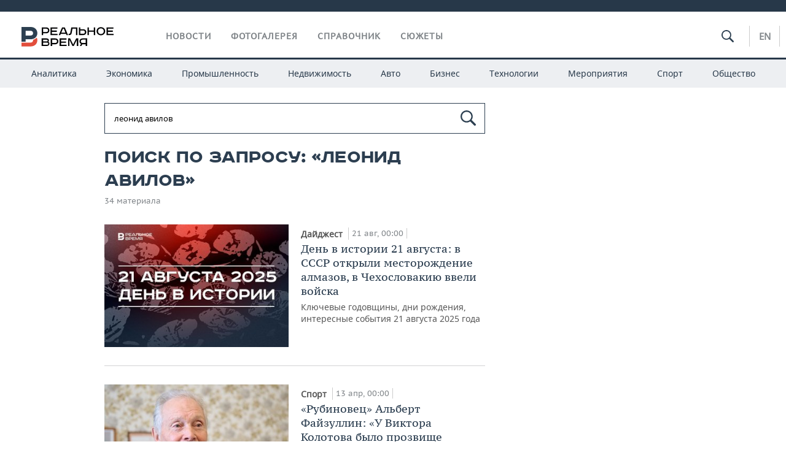

--- FILE ---
content_type: text/html; charset=utf-8
request_url: https://realnoevremya.ru/search/%D0%BB%D0%B5%D0%BE%D0%BD%D0%B8%D0%B4%20%D0%B0%D0%B2%D0%B8%D0%BB%D0%BE%D0%B2
body_size: 15969
content:
<!DOCTYPE html>
<html lang="ru">
<head prefix="og: https://ogp.me/ns# fb: https://ogp.me/ns/fb# article: https://ogp.me/ns/article#">
    <meta http-equiv="Content-Type" content="text/html; charset=utf-8" />
    <link rel="icon" type="image/png" href="/favicon-16x16.png" sizes="16x16" />
    <link rel="icon" type="image/png" href="/favicon-32x32.png" sizes="32x32" />
    <link rel="icon" type="image/png" href="/favicon-96x96.png" sizes="96x96" />
    <link rel="icon" type="image/png" href="/favicon-192x192.png" sizes="192x192" />
    <meta name="twitter:card" content="summary_large_image" />
    <meta name="twitter:site" content="@Realnoevremya" />
        <meta property="og:type" content="Article" />
    <meta property="og:locale" content="ru_RU"/>
    <meta property="og:site_name" content="Реальное время"/>
    <meta property="og:url" content="https://realnoevremya.ru/search/леонид авилов" />
            <link rel="image_src" href="https://realnoevremya.ru/assets/journal/images/social-logo.png" />
        <meta property="vk:image" content="https://realnoevremya.ru/assets/journal/images/social-logo.png" />
        <meta property="twitter:image" content="https://realnoevremya.ru/assets/journal/images/social-logo.png" />
        <meta property="og:image" content="https://realnoevremya.ru/assets/journal/images/social-logo.png" />
        <meta property="og:image:width" content="600" />
        <meta property="og:image:height" content="320" />
        <meta property="og:title" content="Поиск по запросу «леонид авилов» — Реальное время" />
    <meta property="twitterDescription" content="Поиск по запросу «леонид авилов» — Реальное время" />
    <meta property="og:description" content="Узнайте больше по теме: леонид авилов. Ознакомьтесь с детальной информацией в экспертных статьях и новостях на сайте интернет-газеты Реальное время." />
    <meta property="pageDescription" content="Узнайте больше по теме: леонид авилов. Ознакомьтесь с детальной информацией в экспертных статьях и новостях на сайте интернет-газеты Реальное время." />
    <meta name="description" content="Узнайте больше по теме: леонид авилов. Ознакомьтесь с детальной информацией в экспертных статьях и новостях на сайте интернет-газеты Реальное время." />
            <meta name="keywords" content="что такое леонид авилов, поиск материалов" />
                    <link rel="canonical" href="https://realnoevremya.ru/search/леонид авилов">
        
            <meta name="robots" content="noindex, follow">
    
    
    <link rel="alternate" media="only screen and (max-width: 640px)" href="https://m.realnoevremya.ru/search/леонид авилов">

    <title>Поиск по запросу «леонид авилов» — Реальное время</title>
    <link rel="icon" href="/favicon.svg" type="image/x-icon">

        <link rel="stylesheet" href="/assets/journal/css/styles.min.css?v=1473867705">
    <link rel="stylesheet" type="text/css" href="/assets/journal/css/content-style.css?v=1473867705" />
    <link rel="stylesheet" href="/assets/journal/css/print.css" media="print" />
</head>

<body class="search index">
<div class="pageWrap">
    <svg xmlns="http://www.w3.org/2000/svg" xmlns:xlink="http://www.w3.org/1999/xlink" x="0px" y="0px"  style="display: none;" >
    <symbol id="logo-text" viewBox="0 0 150 32">
            <path class="st0" d="M40.3,0.7c2.9,0,5.1,1.9,5.1,4.8s-2.2,4.8-5.1,4.8h-5v2.9h-2.3V0.7H40.3z M35.3,8.2h5c1.7,0,2.9-1,2.9-2.7
        c0-1.7-1.2-2.7-2.9-2.7h-5V8.2z"/>
            <path class="st0" d="M58.5,0.7v2.1h-8.9v3h8v2.1h-8v3.3h9.2v2.1H47.3V0.7H58.5z"/>
            <path class="st0" d="M70.5,0.7l5.3,12.5h-2.4l-0.9-2H64l-0.9,2h-2.5l5.5-12.5H70.5z M64.8,9.2h6.7L69,2.7h-1.4L64.8,9.2z"/>
            <path class="st0" d="M91,0.7v12.5h-2.3V2.8h-5.6l-1.4,7.3c-0.4,2.1-1.7,3.1-3.7,3.1h-1.3V11h1.1c0.9,0,1.4-0.4,1.6-1.2l1.7-9.1H91
        z"/>
            <path class="st0" d="M95.7,0.7v3h4.8c2.9,0,5.1,1.8,5.1,4.7c0,2.9-2.2,4.8-5.1,4.8h-7.1V0.7H95.7z M95.7,11.1h4.6
        c1.9,0,2.9-1,2.9-2.7c0-1.8-1.1-2.7-2.9-2.7h-4.6V11.1z"/>
            <path class="st0" d="M109.8,0.7v5h8v-5h2.3v12.5h-2.3V7.7h-8v5.5h-2.3V0.7H109.8z"/>
            <path class="st0" d="M129.3,13.5c-3.9,0-7-2.6-7-6.6s3.1-6.6,7-6.6s7,2.6,7,6.6S133.2,13.5,129.3,13.5z M129.3,11.5
        c2.7,0,4.7-1.7,4.7-4.6c0-2.9-2.1-4.6-4.7-4.6c-2.6,0-4.7,1.7-4.7,4.6S126.7,11.5,129.3,11.5z"/>
            <path class="st0" d="M149.7,0.7v2.1h-8.9v3h8v2.1h-8v3.3h9.2v2.1h-11.5V0.7H149.7z"/>
            <path class="st0" d="M40.9,18.6c2.3,0,3.8,1.3,3.8,3.2c0,1-0.3,1.8-1.1,2.3c1.2,0.5,1.9,1.7,1.9,3.1c0,2.1-1.7,3.8-4.1,3.8h-8.6
        V18.6H40.9z M35.3,23.6h5.9c0.9,0,1.4-0.7,1.4-1.4c0-0.8-0.4-1.5-1.7-1.5h-5.6L35.3,23.6L35.3,23.6z M35.3,29h6.2
        c1.3,0,2-0.8,2-1.7c0-1.1-0.7-1.7-1.8-1.7h-6.4L35.3,29L35.3,29z"/>
            <path class="st0" d="M55,18.6c2.9,0,5.1,1.9,5.1,4.8s-2.2,4.8-5.1,4.8h-5.1v2.9h-2.3V18.6H55z M49.9,26.1h5c1.7,0,2.9-1,2.9-2.7
        c0-1.7-1.2-2.7-2.9-2.7h-5V26.1z"/>
            <path class="st0" d="M73.3,18.6v2.1h-8.9v3h8v2.1h-8V29h9.2v2.1H62.1V18.6L73.3,18.6L73.3,18.6z"/>
            <path class="st0" d="M79.2,18.6l4.9,9.9h0.1l4.9-9.9h3.3v12.5h-2.3v-9.7h-0.2l-4.8,9.7H83l-4.7-9.7h-0.2v9.7h-2.2V18.6L79.2,18.6
        L79.2,18.6z"/>
            <path class="st0" d="M106.8,31.1h-2.3v-2.9H99l-1.6,2.9h-2.5l2-3.5c-1.6-0.8-2.5-2.3-2.5-4.2c0-2.9,2.2-4.8,5.1-4.8h7.4V31.1z
         M99.5,20.7c-1.7,0-2.9,1.1-2.9,2.7c0,1.7,1.2,2.6,2.9,2.6h5v-5.4H99.5z"/>
    </symbol>
    <symbol id="logo-P" viewBox="0 0 150 32">
        <path class="st1" d="M15.1,0c6.1,0,10.7,4.1,10.7,10.1S21.2,20,15.1,20H6.8v4.1H0V0H15.1z M6.8,13.9h8c2.4,0,4.1-1.3,4.1-3.7
			c0-2.4-1.7-4-4.1-4h-8V13.9z"/>
    </symbol>
    <symbol id="logo-B" viewBox="0 0 150 32">
        <path class="st2" d="M18.9,20.9c0,0.2,0,0.4,0,0.6c0,2.4-1.7,4-4.1,4h-8l0,0H0v6.2h15.1c6.1,0,10.7-4.1,10.7-10.1
			c0-1.6-0.3-3.1-1-4.4C23.6,18.7,21.4,20.3,18.9,20.9L18.9,20.9L18.9,20.9z"/>
    </symbol>

    <symbol id="logo-text-en" viewBox="0 0 150 32">
        <polygon points="59.7,1.3 59.7,3.3 50.9,3.3 50.9,6.3 58.7,6.3 58.7,8.3 50.9,8.3 50.9,11.6 60,11.6 60,13.7 48.6,13.7 48.6,1.3
		"/>
        <path d="M65.9,9.7h6.6l-2.6-6.4h-1.4L65.9,9.7z M71.4,1.3l5.2,12.3h-2.3l-0.9-1.9H65l-0.9,1.9h-2.4l5.4-12.3H71.4z"/>
        <polygon points="80.9,1.3 80.9,11.6 89.7,11.6 89.7,13.7 78.5,13.7 78.5,1.3 	"/>
        <polygon points="93.8,1.3 101.9,10.5 101.9,1.3 104.3,1.3 104.3,13.7 101.9,13.7 93.7,4.4 93.7,13.7 91.5,13.7 91.5,1.3 	"/>
        <path d="M113.2,12.1c2.7,0,4.7-1.7,4.7-4.6s-2-4.6-4.7-4.6c-2.6,0-4.6,1.7-4.6,4.6S110.6,12.1,113.2,12.1 M113.2,14
		c-3.8,0-6.9-2.6-6.9-6.5s3.1-6.5,6.9-6.5c3.8,0,6.9,2.6,6.9,6.5S117,14,113.2,14"/>
        <polygon points="133.3,1.3 133.3,3.3 124.5,3.3 124.5,6.3 132.3,6.3 132.3,8.3 124.5,8.3 124.5,11.6 133.6,11.6 133.6,13.7
		122.2,13.7 122.2,1.3 	"/>
        <polygon points="36.4,18.7 40.7,29 41.6,29 46,18.7 48.4,18.7 43,31 39.3,31 33.8,18.7 	"/>
        <path d="M52.6,26h4.9c1.7,0,2.9-1,2.9-2.7s-1.2-2.7-2.9-2.7h-4.9C52.6,20.7,52.6,26,52.6,26z M57.6,18.7c2.9,0,5,1.9,5,4.8
		c0,2-1.1,3.4-2.6,4.1l1.9,3.4h-2.4l-1.6-2.9h-5.3V31h-2.2V18.7H57.6z"/>
        <path d="M36.7,8.8h4.9c1.7,0,2.9-1,2.9-2.7s-1.2-2.7-2.9-2.7h-4.9V8.8z M41.6,1.3c2.9,0,5,1.9,5,4.8c0,2-1.1,3.4-2.6,4.1l1.9,3.4
		h-2.4l-1.6-2.9h-5.3v2.9h-2.2V1.3H41.6z"/>
        <polygon points="76,18.7 76,20.7 67.2,20.7 67.2,23.7 75.1,23.7 75.1,25.7 67.2,25.7 67.2,28.9 76.3,28.9 76.3,31 65,31 65,18.7
		"/>
        <polygon points="81.8,18.7 86.6,28.3 86.7,28.3 91.6,18.7 94.8,18.7 94.8,31 92.6,31 92.6,21.4 92.3,21.4 87.7,31 85.6,31 81,21.4
		80.7,21.4 80.7,31 78.5,31 78.5,18.7 	"/>
        <polygon points="99.3,18.7 103.5,25.7 103.8,25.7 108,18.7 110.6,18.7 104.7,27.9 104.7,31 102.4,31 102.4,27.9 96.6,18.7 	"/>
        <path d="M113.4,27.1h6.6l-2.6-6.4h-1.4L113.4,27.1z M119,18.7l5.2,12.3h-2.3l-0.9-1.9h-8.4l-0.9,1.9h-2.4l5.4-12.3H119z"/>
    </symbol>


    <symbol id="searchico" viewBox="0 0 410.23 410.23">
        <path d="M401.625,364.092l-107.1-107.1c19.125-26.775,30.6-59.288,30.6-93.713c0-89.888-72.675-162.562-162.562-162.562
		S0,73.392,0,163.279s72.675,162.562,162.562,162.562c34.425,0,66.938-11.475,93.713-30.6l107.1,107.1
		c9.562,9.562,26.775,9.562,38.25,0l0,0C413.1,390.867,413.1,375.566,401.625,364.092z M162.562,287.592
		c-68.85,0-124.312-55.463-124.312-124.312c0-68.85,55.462-124.312,124.312-124.312c68.85,0,124.312,55.462,124.312,124.312
		C286.875,232.129,231.412,287.592,162.562,287.592z"/>
    </symbol>

    <symbol id="white-calendar" viewBox="0 0 485 485">
        <path class="st1" d="M438.2,71.7V436H46.8V71.7H438.2 M476.9,32.3h-38.7H46.8H8.1v39.3V436v39.3h38.7h391.4h38.7V436V71.7V32.3
        L476.9,32.3z"/>

        <rect x="147.8" y="9.7" class="st1" width="38.7" height="117.2"/>
        <rect x="295" y="9.7" class="st1" width="38.7" height="117.2"/>

        <rect x="90" y="200" width="50" height="50"/>
        <rect x="220" y="200" width="50" height="50"/>
        <rect x="350" y="200" width="50" height="50"/>

        <rect x="90" y="320" width="50" height="50"/>
        <rect x="220" y="320" width="50" height="50"/>
        <rect x="350" y="320" width="50" height="50"/>
    </symbol>

    <symbol id="social-vk" viewBox="0 0 11.9 17.9">
        <path d="M8.7,8.1L8.7,8.1C10,7.7,11,6.5,11,4.8c0-2.3-1.9-3.6-4-3.6H0v15.5h6.4c3.9,0,5.5-2.5,5.5-4.7C11.9,9.5,10.6,8.5,8.7,8.1z
	 M3.6,3.9h0.8c0.6,0,1.5-0.1,2,0.2C6.9,4.5,7.2,5,7.2,5.6c0,0.5-0.2,1-0.6,1.4C6,7.4,5.3,7.3,4.7,7.3H3.6V3.9z M7.3,13.5
	c-0.5,0.4-1.4,0.3-2,0.3H3.6V10h1.9c0.6,0,1.3,0,1.8,0.3s0.9,1,0.9,1.6C8.1,12.5,7.9,13.1,7.3,13.5z"/>
    </symbol>

    <symbol id="social-tw" viewBox="0 0 20.2 17.9">
        <path d="M20.2,2.7c-0.7,0.3-1.5,0.6-2.4,0.7c0.9-0.6,1.5-1.4,1.8-2.3c-0.8,0.5-1.7,0.8-2.6,1c-0.8-0.8-1.8-1.3-3-1.3
		c-2.3,0-4.1,1.8-4.1,4.1c0,0.3,0,0.6,0.1,0.9C6.6,5.6,3.5,4,1.5,1.5C1.1,2.1,0.9,2.8,0.9,3.6C0.9,5,1.6,6.3,2.7,7
		C2,7,1.4,6.8,0.8,6.5c0,0,0,0,0,0.1c0,2,1.4,3.7,3.3,4c-0.3,0.1-0.7,0.1-1.1,0.1c-0.3,0-0.5,0-0.8-0.1c0.5,1.6,2.1,2.8,3.9,2.9
		c-1.4,1.1-3.2,1.8-5.1,1.8c-0.3,0-0.7,0-1-0.1c1.8,1.2,4,1.9,6.3,1.9c7.6,0,11.7-6.3,11.7-11.7c0-0.2,0-0.4,0-0.5
		C18.9,4.2,19.6,3.5,20.2,2.7z"/>
    </symbol>

    <symbol id="social-fb" viewBox="0 0 15.3 17.9">
        <path d="M10.8,0H8.5C5.9,0,4.2,1.7,4.2,4.4v2H1.9c-0.2,0-0.4,0.2-0.4,0.4v2.9c0,0.2,0.2,0.4,0.4,0.4h2.3v7.4c0,0.2,0.2,0.4,0.4,0.4
		h3c0.2,0,0.4-0.2,0.4-0.4v-7.4h2.7c0.2,0,0.4-0.2,0.4-0.4V6.8c0-0.1,0-0.2-0.1-0.3c-0.1-0.1-0.2-0.1-0.3-0.1H8V4.7
		c0-0.8,0.2-1.2,1.3-1.2h1.6c0.2,0,0.4-0.2,0.4-0.4V0.4C11.2,0.2,11,0,10.8,0z"/>
    </symbol>

    <symbol id="social-yt" viewBox="0 0 24.8 17.9">
        <path d="M23.6,4.4c0-1.9-1.5-3.4-3.4-3.4H4.5C2.6,1,1.1,2.5,1.1,4.4v9c0,1.9,1.5,3.4,3.4,3.4h15.8
		c1.9,0,3.4-1.5,3.4-3.4v-9H23.6z M10.2,12.7V4.3l6.4,4.2L10.2,12.7z"/>
    </symbol>

    <symbol id="social-inc" viewBox="0 0 512 512">
        <path d="M352,0H160C71.6,0,0,71.6,0,160v192c0,88.4,71.6,160,160,160h192c88.4,0,160-71.6,160-160V160 C512,71.6,440.4,0,352,0z M464,352c0,61.8-50.2,112-112,112H160c-61.8,0-112-50.2-112-112V160C48,98.2,98.2,48,160,48h192 c61.8,0,112,50.2,112,112V352z"/>
        <path d="M256,128c-70.7,0-128,57.3-128,128s57.3,128,128,128s128-57.3,128-128S326.7,128,256,128z M256,336 c-44.1,0-80-35.9-80-80c0-44.1,35.9-80,80-80s80,35.9,80,80C336,300.1,300.1,336,256,336z"/>
        <circle cx="393.6" cy="118.4" r="17.1"/>
    </symbol>
</svg>
        <div class="topSpecial">
            <div class="siteWidth">
                    <ins data-revive-zoneid="10" data-revive-id="8c89e224c36626625246cabeff524fd5"></ins>

            </div>
        </div>
    
    <header >
        <div class="siteWidth clearfix">
    <a href="/" class="logo">
                <svg  xmlns:xlink="http://www.w3.org/1999/xlink" height="32px" width="150px">
            <use xlink:href="#logo-text" class="top-logo-text"></use>
            <use xlink:href="#logo-P" class="top-logo-P"></use>
            <use xlink:href="#logo-B" class="top-logo-B"></use>
        </svg>
    </a>
    <nav id="topMenu">
        <ul>
                            <li >
                    <a href="/news">Новости</a>
                </li>
                <li >
                    <a href="/galleries">Фотогалерея</a>
                </li>
                <li >
                    <a href="/companies">Справочник</a>
                    <ul class="sub">
                        <li><a href="/persons">Список персон</a></li>
                        <li><a href="/companies">Список компаний</a></li>
                    </ul>
                </li>

                <li class=" last">
                    <a href="/stories">Сюжеты</a>
                </li>
                    </ul>
    </nav>

    <div class="additionalMenu">

        <div class="topSearch ">
            <form action="/search" method="get" autocomplete="off">
                <input type="text" placeholder="" name="query" value="">
                <svg  xmlns:xlink="http://www.w3.org/1999/xlink" height="20px" width="20px">
                    <use xlink:href="#searchico" class="top-searchico"></use>
                </svg>
            </form>
        </div>

        <ul class="langSelect" >
                            <li><a href="//realnoevremya.com">En</a> </li>
                    </ul>
    </div>
</div>


<nav class="subMenu">
    <div class="content">
        <ul>
            <li >
                <a href="/analytics">Аналитика</a>
                <ul class="sub">
                    <!--li >
                        <a href="/analytics/archive/articles">Архив аналитики</a>
                    </li-->
                    <!--li >
                        <a href="/analytics/indexes">Индексы цен</a>
                    </li-->
                    <!--li >
                        <a href="/news/analytics">Новости аналитики</a>
                    </li-->
                    <li><a href="/stories/107">Декларации о доходах</a></li>
                    <li><a href="/stories/79">Короли госзаказа ПФО</a></li>
                    <li><a href="/stories/12">Вузы Татарстана</a></li>
                    <li><a href="/stories/29">Кому принадлежат торговые центры Татарстана</a></li>
                </ul>
            </li>
            <li >
                <a href="/economics">Экономика</a>
                <ul class="sub">
                    <li >
                        <a href="/economics/finances">Финансы</a>
                    </li>
                    <li >
                        <a href="/economics/banks">Банки</a>
                    </li>
                    <li >
                        <a href="/economics/budget">Бюджет</a>
                    </li>
                    <li >
                        <a href="/economics/investments">Инвестиции</a>
                    </li>
                </ul>
            </li>
            <li >
                <a href="/industry">Промышленность</a>
                <ul class="sub">
                    <li >
                        <a href="/industry/agriculture">Агропром</a>
                    </li>
                    <li >
                        <a href="/industry/machinery">Машиностроение</a>
                    </li>
                    <li >
                        <a href="/industry/petrochemistry">Нефтехимия</a>
                    </li>
                    <li >
                        <a href="/industry/oil">Нефть</a>
                    </li>
                    <li >
                        <a href="/industry/opk">ОПК</a>
                    </li>
                    <li >
                        <a href="/industry/energy">Энергетика</a>
                    </li>
                </ul>
            </li>
            <li >
                <a href="/realty">Недвижимость</a>
            </li>
            <li class="">
                <a href="/auto">Авто</a>
            </li>
            <li >
                <a href="/business">Бизнес</a>
                <ul class="sub">
                    <li  style="display:none;">
                        <a href="/business/cases">Кейс</a>
                    </li>
                    <li >
                        <a href="/business/retail">Розничная торговля</a>
                    </li>
                    <li >
                        <a href="/business/transport">Транспорт</a>
                    </li>
                    <li >
                        <a href="/business/services">Услуги</a>
                    </li>
                </ul>
            </li>
            <li >
                <a href="/technologies">Технологии</a>
                <ul class="sub">
                    <li >
                        <a href="/technologies/it">IT</a>
                    </li>
                    <li >
                        <a href="/technologies/media">Медиа</a>
                    </li>
                    <li >
                        <a href="/technologies/telecommunication">Телекоммуникации</a>
                    </li>
                </ul>
            </li>
            <li class="">
                <a href="/events">Мероприятия</a>
                <ul class="sub">
                    <li >
                        <a href="/events/outside">Выездная редакция</a>
                    </li>
                    <li >
                        <a href="/events/brunches">Бизнес-бранчи</a>
                    </li>
                    <!--li >
                        <a href="/events/forums">Бизнес-форум</a>
                    </li-->
                    <li >
                        <a href="/events/online">Online-конференции</a>
                    </li>
                    <li >
                        <a href="/events/lectures">Открытая лекция</a>
                    </li>
<!--                    <li>-->
<!--                        <a href="https://realnoevremya.ru/longreads/realrating/" target="_blank">Реальный Рейтинг</a>-->
<!--                    </li>-->
                </ul>
            </li>
            <li class="">
                <a href="/sports">Спорт</a>
                <ul class="sub">
                    <li >
                        <a href="/sports/football">Футбол</a>
                    </li>
                    <li >
                        <a href="/sports/hockey">Хоккей</a>
                    </li>
                    <li >
                        <a href="/sports/basketball">Баскетбол</a>
                    </li>
                    <li >
                        <a href="/sports/volleyball">Волейбол</a>
                    </li>
                    <li >
                        <a href="/sports/cybersport">Киберспорт</a>
                    </li>
                    <li >
                        <a href="/sports/figure-skating">Фигурное катание</a>
                    </li>
                    <li >
                        <a href="/sports/water">Водные виды спорта</a>
                    </li>
                    <li >
                        <a href="/sports/bandy">Хоккей с мячом</a>
                    </li>
                </ul>
            </li>
            <li class="">
                <a href="/society">Общество</a>
                <ul class="sub">
                    <li >
                        <a href="/society/authorities">Власть</a>
                    </li>
                    <li >
                        <a href="/society/infrastructure">Инфраструктура</a>
                    </li>
                    <li >
                        <a href="/society/history">История</a>
                    </li>
                    <li >
                        <a href="/society/culture">Культура</a>
                    </li>
                    <li >
                        <a href="/society/medicine">Медицина</a>
                    </li>
                    <li >
                        <a href="/society/education">Образование</a>
                    </li>
                    <li >
                        <a href="/incidents">Происшествия</a>
                    </li>
                </ul>
            </li>
        </ul>

    </div>
</nav>
    </header>

    <section>
        <div class="siteWidth2 clearfix">
    <div class="detailNewsCol">
        <div class="tagSearch">

            <form class="bigSearch" action="/search">
                <input type="text"
                       name="query"
                       placeholder="Поиск по запросу"
                       value="леонид авилов"                 >
                <svg xmlns:xlink="http://www.w3.org/1999/xlink" height="25px" width="25px">
                    <use xlink:href="#searchico" class="top-searchico"></use>
                </svg>

                <!--input type="submit" alt="Поиск по запросу"-->
            </form>

            
            <!-- если поле поиска пустое то блок ниже не будет показан -->
            <h1>Поиск по запросу: &laquo;леонид авилов&raquo;</h1>
                            <div class="materialCounter">34 материала</div>
                <ul>
                                                                                                                                            <li class="card withPic leftPic " >
        
        <a href="/articles/351129-den-v-istorii-21-avgusta">
                            <span class="pic">
                   <img class="lazyload blur-up" src="/uploads/mediateka/40/c8/7f0036ac960b25f4.lazy.jpg" data-src="/uploads/mediateka/40/c8/7f0036ac960b25f4.thumb.jpg" alt="День в истории 21 августа: в СССР открыли месторождение алмазов, в Чехословакию ввели войска">                </span>
                    </a>

                <span class="meta-info">
            <span class="border categories"><a href='/digest' class='border l-category'> Дайджест </a></span>            <span class="border date">21 авг, 00:00</span>
            <span class="border">
                                            </span>
        </span>
        
        <a href="/articles/351129-den-v-istorii-21-avgusta">
            <strong>День в истории 21 августа: в СССР открыли месторождение алмазов, в Чехословакию ввели войска</strong>
            Ключевые годовщины, дни рождения, интересные события 21 августа 2025 года        </a>
    </li>
                                                                                                                                                                                                <li class="card withPic leftPic " >
        
        <a href="/articles/329266-rubinovec-albert-fayzullin-u-viktora-kolotova-bylo-prozvische-toschiy">
                            <span class="pic">
                   <img class="lazyload blur-up" src="/uploads/mediateka/7c/ee/3f891082dd66cd7f.lazy.jpg" data-src="/uploads/mediateka/7c/ee/3f891082dd66cd7f.thumb.jpg" alt="«Рубиновец» Альберт Файзуллин: «У Виктора Колотова было прозвище Тощий»">                </span>
                    </a>

                <span class="meta-info">
            <span class="border categories"><a href='/sports' class='border l-category'> Спорт </a></span>            <span class="border date">13 апр, 00:00</span>
            <span class="border">
                                            </span>
        </span>
        
        <a href="/articles/329266-rubinovec-albert-fayzullin-u-viktora-kolotova-bylo-prozvische-toschiy">
            <strong>«Рубиновец» Альберт Файзуллин: «У Виктора Колотова было прозвище Тощий»</strong>
            Ветеран казанского футбола — о советском прошлом родной команды        </a>
    </li>
                                                                                                                                                                                                <li class="card withPic leftPic " >
        
        <a href="/articles/333098-den-v-istorii-12-aprelya">
                            <span class="pic">
                   <img class="lazyload blur-up" src="/uploads/mediateka/7b/fe/1df11b45d64a90a3.lazy.jpg" data-src="/uploads/mediateka/7b/fe/1df11b45d64a90a3.thumb.jpg" alt="День в истории 12 апреля: Гагарин полетел в космос, «Ак Барс» завоевал первый Кубок Гагарина">                </span>
                    </a>

                <span class="meta-info">
            <span class="border categories"><a href='/digest' class='border l-category'> Дайджест </a></span>            <span class="border date">12 апр, 00:00</span>
            <span class="border">
                                            </span>
        </span>
        
        <a href="/articles/333098-den-v-istorii-12-aprelya">
            <strong>День в истории 12 апреля: Гагарин полетел в космос, «Ак Барс» завоевал первый Кубок Гагарина</strong>
            Ключевые годовщины, дни рождения, интересные события 12 апреля 2025 года        </a>
    </li>
                                                                                                                                                                                                <li class="card withPic leftPic " >
        
        <a href="/articles/318130-pri-podderzhke-taifa-izdana-kniga-boris-pasternak-v-chistopole-1941-1943">
                            <span class="pic">
                   <img class="lazyload blur-up" src="/uploads/mediateka/e6/4f/50e1493f5625ada0.lazy.jpg" data-src="/uploads/mediateka/e6/4f/50e1493f5625ada0.thumb.jpg" alt="«В мире сотни «пастернаковедов», и тут Валеев говорит: ребята, вы все — не правы»">                </span>
                    </a>

                <span class="meta-info">
            <span class="border categories"><a href='/society' class='border l-category'> Общество </a></span>            <span class="border date">24 сен, 00:00</span>
            <span class="border">
                                            </span>
        </span>
        
        <a href="/articles/318130-pri-podderzhke-taifa-izdana-kniga-boris-pasternak-v-chistopole-1941-1943">
            <strong>«В мире сотни «пастернаковедов», и тут Валеев говорит: ребята, вы все — не правы»</strong>
            «Борис Пастернак в Чистополе 1941—1943», или где берет корни роман «Доктор Живаго»: издано научно-литературное исследование академика, профессора, члена Союза писателей РФ Наиля Валеева        </a>
    </li>
                                                                                                                                                                                                <li class="card withPic leftPic " >
        
        <a href="/articles/315346-den-v-istorii-21-avgusta">
                            <span class="pic">
                   <img class="lazyload blur-up" src="/uploads/mediateka/59/bf/b055a1821b6c4f26.lazy.jpg" data-src="/uploads/mediateka/59/bf/b055a1821b6c4f26.thumb.jpg" alt="День в истории 21 августа: праздник офицеров, открытие Татфилармонии и кража «Джоконды»">                </span>
                    </a>

                <span class="meta-info">
            <span class="border categories"><a href='/digest' class='border l-category'> Дайджест </a></span>            <span class="border date">21 авг, 00:00</span>
            <span class="border">
                                            </span>
        </span>
        
        <a href="/articles/315346-den-v-istorii-21-avgusta">
            <strong>День в истории 21 августа: праздник офицеров, открытие Татфилармонии и кража «Джоконды»</strong>
            Ключевые годовщины, дни рождения, интересные грядущие события 21 августа 2024 года        </a>
    </li>
                                                                                                                                                            <li>
    <a href="/news/309675-itogi-praymeriz-edinoy-rossii-po-vyboram-v-gossovet-tatarstana">
                    <span class="pic">
                <img class="lazyload blur-up" src="/uploads/mediateka/c6/30/1796ebae0b9ef465.lazy.jpg" data-src="/uploads/mediateka/c6/30/1796ebae0b9ef465.thumb.jpg" alt="Итоги праймериз «Единой России» по выборам в Госсовет Татарстана: кто останется и кто появится">            </span>
                <span class="date"> 27 май, 12:15</span> 
        
                <strong>Итоги праймериз «Единой России» по выборам в Госсовет Татарстана: кто останется и кто появится</strong>
    </a>
</li>
                                                                                                                                                                                                <li class="card withPic leftPic " >
        
        <a href="/articles/306711-den-v-istorii-12-aprelya">
                            <span class="pic">
                   <img class="lazyload blur-up" src="/uploads/mediateka/dd/5c/4266695bb59ce65a.lazy.jpg" data-src="/uploads/mediateka/dd/5c/4266695bb59ce65a.thumb.jpg" alt="День в истории 12 апреля: «Ак Барс» взял первый Кубок Гагарина, 105 лет субботнику, День космонавтики">                </span>
                    </a>

                <span class="meta-info">
            <span class="border categories"><a href='/digest' class='border l-category'> Дайджест </a></span>            <span class="border date">12 апр, 07:00</span>
            <span class="border">
                                            </span>
        </span>
        
        <a href="/articles/306711-den-v-istorii-12-aprelya">
            <strong>День в истории 12 апреля: «Ак Барс» взял первый Кубок Гагарина, 105 лет субботнику, День космонавтики</strong>
            Ключевые годовщины, дни рождения, интересные грядущие события 12 апреля 2024 года        </a>
    </li>
                                                                                                                                                                                                <li class="card withPic leftPic " >
        
        <a href="/articles/305073-kak-v-chistopole-pasternak-nachal-pisat-doktora-zhivago">
                            <span class="pic">
                   <img class="lazyload blur-up" src="/uploads/mediateka/c2/48/d560b96367183b52.lazy.jpg" data-src="/uploads/mediateka/c2/48/d560b96367183b52.thumb.jpg" alt="Наиль Валеев: «Чистополь — обетованное место»">                </span>
                    </a>

                <span class="meta-info">
            <span class="border categories"><a href='/society' class='border l-category'> Общество </a></span>            <span class="border date">17 мар, 07:00</span>
            <span class="border">
                                            </span>
        </span>
        
        <a href="/articles/305073-kak-v-chistopole-pasternak-nachal-pisat-doktora-zhivago">
            <strong>Наиль Валеев: «Чистополь — обетованное место»</strong>
            Главный пастернаковед Татарстана — о том, как в городе на Каме начался «Доктор Живаго»        </a>
    </li>
                                                                                                                                                                                                <li class="card withPic leftPic " >
        
        <a href="/articles/295112-ayrat-farrahov-prilozhu-maksimum-usiliy-dlya-togo-chtoby-prinesti-polzu?erid=2SDnjevmCEt">
                            <span class="pic">
                   <img class="lazyload blur-up" src="/uploads/articles/79/75/3e1cf09455623778.lazy.jpg" data-src="/uploads/articles/79/75/3e1cf09455623778.thumb.jpg" alt="Айрат Фаррахов: «Мы должны обеспечить Министерство обороны всем, что необходимо»">                </span>
                    </a>

                <span class="meta-info">
            <span class="border categories"><a href='/economics' class='border l-category'> Экономика </a></span>            <span class="border date">07 ноя, 00:00</span>
            <span class="border">
                                            </span>
        </span>
        
        <a href="/articles/295112-ayrat-farrahov-prilozhu-maksimum-usiliy-dlya-togo-chtoby-prinesti-polzu?erid=2SDnjevmCEt">
            <strong>Айрат Фаррахов: «Мы должны обеспечить Министерство обороны всем, что необходимо»</strong>
            Депутат Госдумы РФ — о федеральном бюджете, исламском финансировании, проблемах медицины и о том, как увеличить продолжительность жизни в России        </a>
    </li>
                                                                                                                                                                                                <li class="card withPic leftPic " >
        
        <a href="/articles/265181-ne-katarom-edinym-kak-v-sssr-stroili-goroda-i-razvivali-tam-sport">
                            <span class="pic">
                   <img class="lazyload blur-up" src="/uploads/articles/2d/74/78cf992b47082d98.lazy.jpg" data-src="/uploads/articles/2d/74/78cf992b47082d98.thumb.jpg" alt="Не Катаром единым. Как в СССР строили города и развивали спорт">                </span>
                    </a>

                <span class="meta-info">
            <span class="border categories"><a href='/sports' class='border l-category'> Спорт </a></span>            <span class="border date">25 ноя, 00:00</span>
            <span class="border">
                                            </span>
        </span>
        
        <a href="/articles/265181-ne-katarom-edinym-kak-v-sssr-stroili-goroda-i-razvivali-tam-sport">
            <strong>Не Катаром единым. Как в СССР строили города и развивали спорт</strong>
            Что дал спорт Челнов: звезды волейбола, будущий участник еврокубка        </a>
    </li>
                                                                                                                                                                                                <li class="card withPic leftPic " >
        
        <a href="/articles/258519-chem-primechatelna-data-21-avgusta">
                            <span class="pic">
                                   </span>
                    </a>

                <span class="meta-info">
            <span class="border categories"><a href='/society' class='border l-category'> Общество </a></span>            <span class="border date">21 авг, 00:00</span>
            <span class="border">
                                            </span>
        </span>
        
        <a href="/articles/258519-chem-primechatelna-data-21-avgusta">
            <strong>День в истории: открыли филармонию, Аляску и Австралию, завершили путч</strong>
            Чем примечательна дата 21 августа?        </a>
    </li>
                                                                                                                                                                                                <li class="card withPic leftPic " >
        
        <a href="/articles/225858-pochemu-vyzhili-tolko-kamaz-neftehimik-i-rubin">
                            <span class="pic">
                                   </span>
                    </a>

                <span class="meta-info">
            <span class="border categories"><a href='/sports' class='border l-category'> Спорт </a></span>            <span class="border date">19 сен, 00:00</span>
            <span class="border">
                                            </span>
        </span>
        
        <a href="/articles/225858-pochemu-vyzhili-tolko-kamaz-neftehimik-i-rubin">
            <strong>Почему выжили только «КАМАЗ», «Нефтехимик» и «Рубин»?</strong>
            В лихие девяностые в Татарстане было в три раза больше футбольных команд, чем сегодня        </a>
    </li>
                                                                                                                                                                                                <li class="card withPic leftPic " >
        
        <a href="/articles/218922-trend-na-zagorodnuyu-nedvizhimost-tolkaet-ceny-vverh">
                            <span class="pic">
                   <img class="lazyload blur-up" src="/uploads/articles/75/ad/8288d6c986b6a9a9.lazy.jpg" data-src="/uploads/articles/75/ad/8288d6c986b6a9a9.thumb.jpg" alt="«Просто землю мало покупают» — подорожавшая стройка переключила казанцев на готовое жилье">                </span>
                    </a>

                <span class="meta-info">
            <span class="border categories"><a href='/realty' class='border l-category'> Недвижимость </a></span>            <span class="border date">20 июл, 00:00</span>
            <span class="border">
                                            </span>
        </span>
        
        <a href="/articles/218922-trend-na-zagorodnuyu-nedvizhimost-tolkaet-ceny-vverh">
            <strong>«Просто землю мало покупают» — подорожавшая стройка переключила казанцев на готовое жилье</strong>
            Рынок загородки-2021: насколько выросла в цене земля в коттеджных поселках и какие проекты предпочитают нынешним летом        </a>
    </li>
                                                                                                                                                                                                <li class="card withPic leftPic " >
        
        <a href="/articles/199810-kak-avangard-rodilsya-ot-dvuh-komand-neudachnic">
                            <span class="pic">
                                   </span>
                    </a>

                <span class="meta-info">
            <span class="border categories"><a href='/sports' class='border l-category'> Спорт </a></span>            <span class="border date">15 янв, 00:00</span>
            <span class="border">
                                            </span>
        </span>
        
        <a href="/articles/199810-kak-avangard-rodilsya-ot-dvuh-komand-neudachnic">
            <strong>Как «Авангард» родился от двух команд-неудачниц</strong>
            А ленинградский хоккей сослали в Заполярье        </a>
    </li>
                                                                                                                                                            <li>
    <a href="/news/196841-samye-izvestnye-laureaty-nobelevskoy-premii">
                    <span class="pic">
                            </span>
                <span class="date"> 10 дек, 17:21</span> 
        
                <strong>119 лет Нобелевской премии: главные лауреаты и открытия</strong>
    </a>
</li>
                                                                                                                                                                                                <li class="card withPic leftPic " >
        
        <a href="/articles/163491-samye-trudnye-sezony-rubina-v-ego-istorii">
                            <span class="pic">
                                   </span>
                    </a>

                <span class="meta-info">
            <span class="border categories"><a href='/sports' class='border l-category'> Спорт </a></span>            <span class="border date">19 янв, 07:00</span>
            <span class="border">
                                            </span>
        </span>
        
        <a href="/articles/163491-samye-trudnye-sezony-rubina-v-ego-istorii">
            <strong>Если вы думаете, что «Рубин» никогда не был плох так же, как сейчас…</strong>
            …то вы ничего не знаете о задержаниях гендиректора, дошираке и трех «баранках»        </a>
    </li>
                                                                                                                                                                                                <li class="card withPic leftPic " >
        
        <a href="/articles/161997-gde-uspel-poigrat-leonid-sluckiy">
                            <span class="pic">
                                   </span>
                    </a>

                <span class="meta-info">
            <span class="border categories"><a href='/sports' class='border l-category'> Спорт </a></span>            <span class="border date">28 дек, 07:00</span>
            <span class="border">
                                            </span>
        </span>
        
        <a href="/articles/161997-gde-uspel-poigrat-leonid-sluckiy">
            <strong>Как Елабуга команду Слуцкого разгромила</strong>
            А нынешний тренер «КАМАЗа» играл с ним в одном составе        </a>
    </li>
                                                                                                                                                                                                <li class="card withPic leftPic " >
        
        <a href="/articles/150834-kak-v-gossovet-tatatarstana-popali-predstaviteli-5-partiy">
                            <span class="pic">
                                   </span>
                    </a>

                <span class="meta-info">
            <span class="border categories"><a href='/events' class='border l-category'> Мероприятия </a></span>            <span class="border date">09 сен, 13:25</span>
            <span class="border">
                                            </span>
        </span>
        
        <a href="/articles/150834-kak-v-gossovet-tatatarstana-popali-predstaviteli-5-partiy">
            <strong>Кому принадлежит Госсовет-2019</strong>
            8 сентября прошли выборы в Госсовет республики. «Единая Россия» набрала 72,43% голосов по партийным спискам и одномандатным округам        </a>
    </li>
                                                                                                                                                                                                <li class="card withPic leftPic " >
        
        <a href="/articles/143521-elitnye-poselki-ne-polzuyutsya-pokupatelskim-sprosom">
                            <span class="pic">
                                   </span>
                    </a>

                <span class="meta-info">
            <span class="border categories"><a href='/realty' class='border l-category'> Недвижимость </a></span>            <span class="border date">04 июл, 07:00</span>
            <span class="border">
                                            </span>
        </span>
        
        <a href="/articles/143521-elitnye-poselki-ne-polzuyutsya-pokupatelskim-sprosom">
            <strong>Казань загородная: миллион за сотку на Волге и «сотка» там, где риск и ожидания</strong>
            Почему на элитные коттеджные поселки упал спрос и как добиться гарантий от застройщика в прокладке сетей?        </a>
    </li>
                                                                                                                                                                                                <li class="card withPic leftPic " >
        
        <a href="/articles/142948-reportazh-s-konferencii-regionalnogo-otdeleniya-edinoy-rossii">
                            <span class="pic">
                                   </span>
                    </a>

                <span class="meta-info">
            <span class="border categories"><a href='/society' class='border l-category'> Общество </a></span>            <span class="border date">21 июн, 07:00</span>
            <span class="border">
                                            </span>
        </span>
        
        <a href="/articles/142948-reportazh-s-konferencii-regionalnogo-otdeleniya-edinoy-rossii">
            <strong>«Сильная Россия — сильные регионы»? Разве не наоборот?»</strong>
            Предвыборная конференция единороссов: Мухаметшин расставлял акценты, Минниханов предупреждал — выборы простыми не будут        </a>
    </li>
                                                                                                                                                                                                <li class="card withPic leftPic " >
        
        <a href="/articles/141190-obzor-vypuska-teleprogrammy-7-dney-za-2-iyunya-2019-goda">
                            <span class="pic">
                   <img src="/uploads/articles/94/b6/57d9767813488324.thumb.jpg" alt="Герои WorldSkills Russia, праймериз «Единой России» и дебаркадеры Олеси Балтусовой">                </span>
                    </a>

                <span class="meta-info">
            <span class="border categories"><a href='/society' class='border l-category'> Общество </a></span>            <span class="border date">03 июн, 07:00</span>
            <span class="border">
                                            </span>
        </span>
        
        <a href="/articles/141190-obzor-vypuska-teleprogrammy-7-dney-za-2-iyunya-2019-goda">
            <strong>Герои WorldSkills Russia, праймериз «Единой России» и дебаркадеры Олеси Балтусовой</strong>
            Итоги минувшей недели глазами журналистов творческого объединения «7 дней»        </a>
    </li>
                                                                                                                                                                                                <li class="card withPic leftPic " >
        
        <a href="/articles/118816-biznes-branch-realnogo-vremeni-o-variantah-investiciy">
                            <span class="pic">
                   <img src="/uploads/articles/b5/c1/1f128554e93d6324.thumb.jpg" alt="Куда податься инвестору: биржа, недвижимость или альтернативные варианты?">                </span>
                    </a>

                <span class="meta-info">
            <span class="border categories"><a href='/events' class='border l-category'> Мероприятия </a></span>            <span class="border date">02 ноя, 07:00</span>
            <span class="border">
                                            </span>
        </span>
        
        <a href="/articles/118816-biznes-branch-realnogo-vremeni-o-variantah-investiciy">
            <strong>Куда податься инвестору: биржа, недвижимость или альтернативные варианты?</strong>
            На бранче «Реального времени» обсудили «откаты» и заработок на фондовом рынке и инвестиции, которые можно пощупать        </a>
    </li>
                                                                                                                                                                                                <li class="card withPic leftPic " >
        
        <a href="/articles/102153-kreditorskaya-i-debitorskaya-zadolzhennost-kompaniy-bashkirii">
                            <span class="pic">
                                   </span>
                    </a>

                <span class="meta-info">
            <span class="border categories"><a href='/analytics' class='border l-category'> Аналитика </a></span>            <span class="border date">03 июл, 07:00</span>
            <span class="border">
                                            </span>
        </span>
        
        <a href="/articles/102153-kreditorskaya-i-debitorskaya-zadolzhennost-kompaniy-bashkirii">
            <strong>«Долговая мама»: как Сечин за год закредитовал «Башнефть» на 30 миллиардов</strong>
            ТОП-50 башкирских компаний по размеру кредиторской задолженности        </a>
    </li>
                                                                                                                                                                                                <li class="card withPic leftPic " >
                    <div class="labeledBlock">
                <span class="label green"><span>превью</span></span>
            </div>
        
        <a href="/articles/60973-obzor-znachimyh-sobytiy-pervoy-aprelskoy-nedeli-tatarstana">
                            <span class="pic">
                   <img src="/uploads/articles/a5/81/fcb0d9b7ccf0b52c.thumb.jpg" alt="Повелители интернета в Иннополисе, собрание «Нижнекамскнефтехима» и тотальный диктант от Юзефовича">                </span>
                    </a>

                <span class="meta-info">
                        <span class="border date">02 апр, 07:00</span>
            <span class="border">
                                            </span>
        </span>
        
        <a href="/articles/60973-obzor-znachimyh-sobytiy-pervoy-aprelskoy-nedeli-tatarstana">
            <strong>Повелители интернета в Иннополисе, собрание «Нижнекамскнефтехима» и тотальный диктант от Юзефовича</strong>
            Топ-10 событий первой недели апреля по версии «Реального времени»        </a>
    </li>
                                                                                        </ul>

                <div class="clear"></div>

                    <div class="pageNav">
        <ul>
            <li class="current"><a href="/search/леонид авилов">1</a></li><li ><a href="/search/леонид авилов?&page=2">2</a></li>        </ul>
    </div>

            
            <p class="text-before-footer">Вы хотите узнать самые актуальные новости о «леонид авилов»? На страницах интернет-газеты «Реальное время» можно не только прочитать информационные и познавательные статьи о «леонид авилов», но и познакомиться с подробными обзорами всех событий, касающихся этой темы. Профессиональные журналисты ежедневно следят за происшествиями в Татарстане, а также в России и других странах мира, поэтому новости в каждом блоке регулярно обновляются. У нас вы найдете статьи, которые расскажут о последних изменениях о «леонид авилов». Кроме того на нашем портале представлены обзоры мирового финансового рынка, политики, недвижимости. Чтобы всегда быть в курсе событий, читайте «горячие» новости в главной ленте и в других разделах интернет-газеты.</p>
            <!--     -->

                    </div>
    </div>
            <div class="oneCol300 left">
            <div class="specialBlock">
                    <ins data-revive-zoneid="9" data-revive-id="8c89e224c36626625246cabeff524fd5"></ins>

            </div>
        </div>
    
</div>

                    <div class="specialLine center">
                    <ins data-revive-zoneid="12" data-revive-id="8c89e224c36626625246cabeff524fd5"></ins>

            </div>
                <span class="upBtn"></span>
    </section>
</div>
<!-- pageWrap-->

<footer
    >
    <div class="siteWidth clearfix">
        <div class="left">
            <a href="/" class="logo" >
                <svg height="25px" width="117px" >
                    <use xlink:href="#logo-text" class="top-logo-text"></use>
                    <use xlink:href="#logo-P" class="top-logo-P"></use>
                    <use xlink:href="#logo-B" class="top-logo-B"></use>
                </svg>
            </a>
            <span class="age">18+</span>

            <ul class="socials">
                <li class="vk">
                    <a href="http://vk.com/realnoevremya_official" target="_blank" rel="nofollow noindex noopener">
                        <svg xmlns="http://www.w3.org/2000/svg" width="20" height="20" viewBox="0 0 20 20"><path fill="#ccc" d="M10 .4C4.698.4.4 4.698.4 10s4.298 9.6 9.6 9.6s9.6-4.298 9.6-9.6S15.302.4 10 .4zm3.692 10.831s.849.838 1.058 1.227c.006.008.009.016.011.02c.085.143.105.254.063.337c-.07.138-.31.206-.392.212h-1.5c-.104 0-.322-.027-.586-.209c-.203-.142-.403-.375-.598-.602c-.291-.338-.543-.63-.797-.63a.305.305 0 0 0-.095.015c-.192.062-.438.336-.438 1.066c0 .228-.18.359-.307.359h-.687c-.234 0-1.453-.082-2.533-1.221c-1.322-1.395-2.512-4.193-2.522-4.219c-.075-.181.08-.278.249-.278h1.515c.202 0 .268.123.314.232c.054.127.252.632.577 1.2c.527.926.85 1.302 1.109 1.302a.3.3 0 0 0 .139-.036c.338-.188.275-1.393.26-1.643c0-.047-.001-.539-.174-.775c-.124-.171-.335-.236-.463-.26a.55.55 0 0 1 .199-.169c.232-.116.65-.133 1.065-.133h.231c.45.006.566.035.729.076c.33.079.337.292.308 1.021c-.009.207-.018.441-.018.717c0 .06-.003.124-.003.192c-.01.371-.022.792.24.965a.216.216 0 0 0 .114.033c.091 0 .365 0 1.107-1.273a9.718 9.718 0 0 0 .595-1.274c.015-.026.059-.106.111-.137a.266.266 0 0 1 .124-.029h1.781c.194 0 .327.029.352.104c.044.119-.008.482-.821 1.583l-.363.479c-.737.966-.737 1.015.046 1.748z"/></svg>
                    </a>
                </li>

                <li class="tg"><a href="https://t.me/realnoevremya" target="_blank" rel="nofollow noindex noopener">
                        <svg xmlns="http://www.w3.org/2000/svg" width="20" height="20" viewBox="0 0 20 20"><path fill="#ccc" d="M10 0c5.523 0 10 4.477 10 10s-4.477 10-10 10S0 15.523 0 10S4.477 0 10 0Zm4.442 6c-.381.007-.966.207-3.779 1.362a485.41 485.41 0 0 0-5.907 2.512c-.48.189-.73.373-.753.553c-.044.346.46.453 1.094.657c.517.166 1.213.36 1.575.368c.328.007.694-.127 1.098-.4c2.76-1.84 4.183-2.769 4.273-2.789c.063-.014.15-.032.21.02c.059.052.053.15.046.177c-.05.211-2.641 2.538-2.79 2.691l-.072.072c-.55.543-1.105.898-.147 1.521c.866.563 1.37.922 2.26 1.5c.57.368 1.017.805 1.605.752c.271-.025.55-.276.693-1.026c.335-1.77.995-5.608 1.147-7.19a1.742 1.742 0 0 0-.017-.393a.42.42 0 0 0-.144-.27c-.121-.098-.309-.118-.392-.117Z"/></svg>
                    </a>
                </li>

                <li class="yt">
                    <a href="https://rutube.ru/channel/23839985/" target="_blank" rel="nofollow noindex noopener">
                        <svg width="132" height="132" viewBox="0 0 132 132" fill="none" xmlns="http://www.w3.org/2000/svg">
                            <g clip-path="url(#clip0_519_1972)">
                                <path d="M81.5361 62.9865H42.5386V47.5547H81.5361C83.814 47.5547 85.3979 47.9518 86.1928 48.6451C86.9877 49.3385 87.4801 50.6245 87.4801 52.5031V58.0441C87.4801 60.0234 86.9877 61.3094 86.1928 62.0028C85.3979 62.6961 83.814 62.9925 81.5361 62.9925V62.9865ZM84.2115 33.0059H26V99H42.5386V77.5294H73.0177L87.4801 99H106L90.0546 77.4287C95.9333 76.5575 98.573 74.7559 100.75 71.7869C102.927 68.8179 104.019 64.071 104.019 57.7359V52.7876C104.019 49.0303 103.621 46.0613 102.927 43.7857C102.233 41.51 101.047 39.5307 99.362 37.7528C97.5824 36.0698 95.6011 34.8845 93.2223 34.0904C90.8435 33.3971 87.8716 33 84.2115 33V33.0059Z" fill="#ccc"/>
                                <path d="M198 3.05176e-05C198 36.4508 168.451 66.0001 132 66.0001C124.589 66.0001 117.464 64.7786 110.814 62.5261C110.956 60.9577 111.019 59.3541 111.019 57.7359V52.7876C111.019 48.586 110.58 44.8824 109.623 41.7436C108.59 38.3588 106.82 35.4458 104.443 32.938L104.311 32.7988L104.172 32.667C101.64 30.2721 98.7694 28.5625 95.4389 27.4506L95.3108 27.4079L95.1812 27.3701C92.0109 26.446 88.3508 26 84.2115 26H77.2115V26.0059H71.3211C67.8964 18.0257 66 9.23434 66 3.05176e-05C66 -36.4508 95.5492 -66 132 -66C168.451 -66 198 -36.4508 198 3.05176e-05Z" fill="#ccc"/>
                            </g>
                            <rect x="1" y="1" width="130" height="130" rx="65" stroke="#ccc" stroke-width="2"/>
                            <defs>
                                <clipPath id="clip0_519_1972">
                                    <rect width="132" height="132" rx="66" fill="white"/>
                                </clipPath>
                            </defs>
                        </svg>
                    </a>
                </li>
            </ul>

            <br>
            
    <!--LiveInternet counter-->
    <script type="text/javascript"><!--
        document.write("<a rel='nofollow noindex noopener' style='border-bottom-color: transparent;position: absolute; left: -10000px;' href='//www.liveinternet.ru/click;Realnoevremya' " +
            "target=_blank><img src='//counter.yadro.ru/hit;Realnoevremya?t17.2;r" +
            escape(document.referrer) + ((typeof(screen) == "undefined") ? "" :
            ";s" + screen.width + "*" + screen.height + "*" + (screen.colorDepth ?
                screen.colorDepth : screen.pixelDepth)) + ";u" + escape(document.URL) +
            ";" + Math.random() +
            "' alt='' title='LiveInternet: показано число просмотров за 24" +
            " часа, посетителей за 24 часа и за сегодня' " +
            "border='0' width='88' height='31'><\/a>")
        //--></script>
    <!--/LiveInternet-->

    <!-- Yandex.Metrika informer -->
    <a href="https://metrika.yandex.ru/stat/?id=28732741&amp;from=informer"
       target="_blank" rel="nofollow"><img src="https://informer.yandex.ru/informer/28732741/3_0_EFEFEFFF_EFEFEFFF_0_uniques"
                                           style="width:88px; height:31px; border:0;" alt="Яндекс.Метрика" title="Яндекс.Метрика: данные за сегодня (просмотры, визиты и уникальные посетители)" /></a>
    <!-- /Yandex.Metrika informer -->

    <!-- Yandex.Metrika counter -->
    <script type="text/javascript" >
      (function (d, w, c) {
        (w[c] = w[c] || []).push(function() {
          try {
            w.yaCounter28732741 = new Ya.Metrika({
              id:28732741,
              clickmap:true,
              trackLinks:true,
              accurateTrackBounce:true
            });
          } catch(e) { }
        });

        var n = d.getElementsByTagName("script")[0],
          s = d.createElement("script"),
          f = function () { n.parentNode.insertBefore(s, n); };
        s.type = "text/javascript";
        s.async = true;
        s.src = "https://mc.yandex.ru/metrika/watch.js";

        if (w.opera == "[object Opera]") {
          d.addEventListener("DOMContentLoaded", f, false);
        } else { f(); }
      })(document, window, "yandex_metrika_callbacks");
    </script>
    <noscript><div><img src="https://mc.yandex.ru/watch/28732741" style="position:absolute; left:-9999px;" alt="" /></div></noscript>
    <!-- /Yandex.Metrika counter -->

    <!-- VKpixel -->
    <script type="text/javascript">(window.Image ? (new Image()) : document.createElement('img')).src = 'https://vk.com/rtrg?p=VK-RTRG-213723-glVID';</script>

        </div>
        <div class="copy">
            <p>&copy; 2015 - 2026 Сетевое издание «Реальное время» Зарегистрировано Федеральной службой по надзору в сфере связи, информационных технологий и массовых коммуникаций (Роскомнадзор) – регистрационный номер ЭЛ № ФС 77 - 79627 от 18 декабря 2020 г. (ранее свидетельство Эл № ФС 77-59331 от 18 сентября 2014 г.)</p>
            <p>Использование материалов Реального Времени разрешено только с предварительного согласия правообладателей, упоминание сайта и прямая гиперссылка обязательны при частичном или полном воспроизведении материалов.</p>
        </div>
        <div class="subscription">
            <div class="formWrap">
                <label for="email">Подпишитесь на новости</label>
                <div class="inputWrap"><input type="email" id="email"
                                              placeholder="Ваш E-mail"></div>
                <div class="submitWrap"><input type="submit" value="Подписаться">
                </div>
            </div>

            <div class="orphusBlock">
                <a href="http://orphus.ru" id="orphus" target="_blank">
                    <img alt="Orphus" src="/assets/journal/images/orphus.png" border="0" width="88" height="31"/>
                </a>
                Нашли опечатку?<br> Выделите текст и нажмите: Ctrl+Enter            </div>

            <a href="//m.realnoevremya.ru" class="go-to-mobile-version">Мобильная версия</a>
            <p class="founder">
                Учредитель ООО «Реальное время»<br>Главный редактор Третьяков А.А.<br>Телефон редакции: +7 (843) 222-90-80<br>info@realnoevremya.ru            </p>
        </div>
        <div class="rightBlock">
            <ul class="rightMenu">
                <li><a href="/pages/about">Редакция</a></li>
                <li><a href="/pages/ad" rel="nofollow noindex noopener">Реклама</a></li>
                <li><a href="/pages/disclaimer">Правовая информация</a></li>
                <li><a href="#description" class="modalLink">Описание</a></li>
                <li>
                    <a href="https://realnoevremya.ru/pages/personal_data" target="_blank">
                        Политика о персональных данных                    </a>
                </li>
            </ul>
        </div>
    </div>
</footer>

<div class="modalWindow" id="description">
    <span class="close"></span>

    <div class="modalCont">
        <p>&laquo;Реальное время&raquo; ― интернет-газета деловых новостей и отраслевой аналитики, актуальной информации о развитии экономики и технологий в Татарстане, России и мире. </p>
                <p>Ежедневно редакция &laquo;Реального времени&raquo; готовит материалы и интервью с лидерами различных отраслей и рынков на самые актуальные темы.</p>
                Благодаря работе аналитического отдела газета публикует собственные рейтинги, рэнкинги, индексы, а также подробные аналитические исследования, формирующие максимально полную картину рынка для читателя.    </div>
</div>
<div class="modalOverlay"></div>

</body>

    <script async src="//bs.realnoevremya.ru/live/www/delivery/asyncjs.php"></script>


    <script>
        (function (i, s, o, g, r, a, m) {
            i['GoogleAnalyticsObject'] = r;
            i[r] = i[r] || function () {
                    (i[r].q = i[r].q || []).push(arguments)
                }, i[r].l = 1 * new Date();
            a = s.createElement(o),
                m = s.getElementsByTagName(o)[0];
            a.async = 1;
            a.src = g;
            m.parentNode.insertBefore(a, m)
        })(window, document, 'script', '//www.google-analytics.com/analytics.js', 'ga');

        ga('create', 'UA-60264422-1', 'auto');
        ga('send', 'pageview');

        var trackOutboundLink = function(url) {
            ga('send', 'event', 'outbound', 'click', url, {
                'transport': 'beacon',
                'hitCallback': function(){document.location = url;}
            });
        }
    </script>

    <!-- begin of Top100 code -->
    <script id="top100Counter" type="text/javascript" src="https://counter.rambler.ru/top100.jcn?4420405"></script>
    <noscript>
        <a href="https://top100.rambler.ru/navi/4420405/" rel="nofollow noindex noopener">
            <img src="https://counter.rambler.ru/top100.cnt?4420405" alt="Rambler's Top100" border="0" />
        </a>
    </noscript>
    <!-- end of Top100 code -->
    <script type="application/ld+json">
        {
            "@context": "http://schema.org",
            "@type": "NewsMediaOrganization",
            "name": "Новости, спорт, аналитика и деловые новости",
            "alternateName": "Онлайн-газета «Реальное время»",
            "url": "https://realnoevremya.ru",
            "description": "Интернет-газета Реальное время ― новости Казани, Татарстана и России. Деловые новости, аналитика и актуальная информация о развитии экономики и технологий.",
            "keywords": "новости, новости казани и татарстана, новости россии, спорт, политика, экономика, финансы, бизнес газета, курсы валют, исследование",
            "typicalAgeRange": "18+",
            "image": "/assets/journal/images/logo@2x.png",
            "sameAs": [
                "https://vk.com/realnoevremya_official",
                "https://rutube.ru/channel/23839985"
            ],
            "sourceOrganization": {
                "@type": "Organization",
                "description": "Интернет-газета Реальное время ― новости Казани, Татарстана и России. Деловые новости, аналитика и актуальная информация о развитии экономики и технологий.",
                "url": "https://realnoevremya.ru",
                "name": "ООО «Реальное время»",
                "telephone": "+7 (843) 222-90-80",
                "email" : "info@realnoevremya.ru",
                "location":{
                    "@type": "Place",
                    "geo": {
                        "@type": "GeoCoordinates",
                        "latitude": "55.790256",
                        "longitude": "49.154598"
                    }
                },
                "address": {
                    "@type": "PostalAddress",
                    "addressCountry": "Россия",
                    "addressRegion": "Татарстан",
                    "addressLocality": "Казань",
                    "postalCode": "420097",
                    "streetAddress": "ул. Академическая, 2, 5 этаж"
                },
                "contactPoint" : [
                    {
                        "@type" : "ContactPoint",
                        "telephone" : "+7 (843) 222-90-80",
                        "name" : "Редакция",
                        "contactType" : "customer service",
                        "email" : "info@realnoevremya.ru"
                    }, {
                        "@type" : "ContactPoint",
                        "telephone" : "+7 (843) 222-90-70",
                        "name" : "Коммерческий департамент",
                        "contactType" : "sales",
                        "email" : "reklama@realnoevremya.ru"
                    }
                ]
            }
        }
</script>

<script charset="UTF-8" src="//cdn.sendpulse.com/js/push/512eabdbf5f950cac39c945e14c169f0_0.js" async></script>

<script type="text/javascript">
    var LANGUAGE = "ru";
</script>

<script type="text/javascript" src="/assets/journal/js/libs/lazysizes.min.js?v=1473867705"></script>
<script type="text/javascript" src="/assets/journal/js/libs/all_libs.min.js?v=1473867705"></script>
<script type="text/javascript" src="/assets/journal/js/main.min.js?v=1473867705"></script>
<script type="text/javascript" src="/assets/journal/js/orphus-ru.js?v=1473867705" async="async"></script>
<script type="text/javascript" src="/assets/journal/js/libs/PopupSocial.min.js?v=1473867705"></script>

<!--[if lt IE 9]>
<script src="http://html5shiv.googlecode.com/svn/trunk/html5.js"></script>
<script src="/assets/journal/js/respond.js"></script>
<link rel="stylesheet" href="/assets/journal/css/ie.css">
<![endif]-->
</html>
